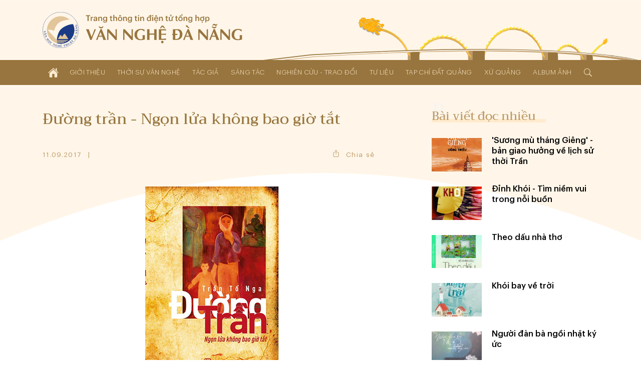

--- FILE ---
content_type: text/html; charset=UTF-8
request_url: http://vannghedanang.org.vn/duong-tran-ngon-lua-khong-bao-gio-tat-1385.html
body_size: 22979
content:
<!DOCTYPE html>
<html lang="vi" xmlns="http://www.w3.org/1999/xhtml">
<head>
    
	<meta charset="UTF-8">
	
	<meta name="viewport" content="width=device-width, initial-scale=1, maximum-scale=1, user-scalable=0">
	<meta name="HandheldFriendly" content="true">
	<meta name="format-detection" content="telephone=no">
	<meta name="apple-mobile-web-app-capable" content="yes">
	<meta name="apple-mobile-web-app-status-bar-style" content="black">
	<meta name="robots" content="index,follow">
	<meta name="googlebot" content="index,follow,snippet">
	<meta name="author" content="Trang thông tin điện tử tổng hợp Văn Nghệ Đà Nẵng">
	<meta name="keywords" content="văn học, văn nghệ đà nẵng, nghệ thuật đà nẵng, nghệ sĩ đà nẵng">
	<meta name="description" content="Liên hiệp các Hội Văn học - Nghệ thuật thành phố Đà Nẵng">
	
	<meta property="og:rich_attachment" content="true">
	<meta property="og:type" content="website">
	<meta property="og:site_name" content="vannghedanang.org.vn">
	<meta property="og:url" content="http://vannghedanang.org.vn/duong-tran-ngon-lua-khong-bao-gio-tat-1385.html">
	<meta property="og:title" content="Đường trần - Ngọn lửa không bao giờ tắt">
	<meta property="og:description" content="Liên hiệp các Hội Văn học - Nghệ thuật thành phố Đà Nẵng">
	<meta property="og:image" content="http://vannghedanang.org.vn/app/upload/post/2017-09-11/20170911093323_duong_tran_tran_to_nga.jpg">
	<meta property="og:image:alt" content="Đường trần - Ngọn lửa không bao giờ tắt">
	<meta property="og:image:type" content="image/jpeg">
	<meta property="og:image:width" content="267">
	<meta property="og:image:height" content="390">
	
	<link rel="canonical" href="http://vannghedanang.org.vn/duong-tran-ngon-lua-khong-bao-gio-tat-1385.html">
	<link rel="alternate" hreflang="vi-vn" href="http://vannghedanang.org.vn/duong-tran-ngon-lua-khong-bao-gio-tat-1385.html">
	<link rel="stylesheet" href="/core/common/css/A.vr.css.pagespeed.cf.594JAFnLg6.css">
	<link rel="stylesheet" href="/core/common/css/A.icons.css.pagespeed.cf.ZeEUZnzSzp.css">
	<link rel="stylesheet" href="/core/common/css/A.icons-outline.css.pagespeed.cf.uIh1EEM6C4.css">
	<link rel="stylesheet" href="/app/theme/default/css/A.style.css.pagespeed.cf.PdYBdGlt4w.css">
	<link rel="stylesheet" href="/app/theme/default/css/A.style_240.css.pagespeed.cf.nYLcRLfjZ9.css" media="(min-width:240px)">
	<style media="(min-width:480px)">.ui-props,.ui-props .items{align-items:center}.ui-props>*{width:auto}#post .content{grid-gap:5rem 3rem;grid-template-columns:1fr 1fr}#magazine .content{grid-gap:5rem 3rem;grid-template-columns:1fr 1fr}</style>
	<style media="(min-width:640px)">.ui-props .share{width:auto;text-align:center;padding:1em}#home .magazine{grid-gap:4rem 3rem;grid-template-columns:55% calc(45% - 3rem)}#home .magazine .ads{margin-top:4rem}#home .magazine .links{grid-column-start:1;grid-column-end:3}#home .sec-author{grid-template-columns:1fr 1fr}#home .sec-exchange .list{grid-gap:4rem 3rem;grid-template-columns:1fr 1fr}#post .content{grid-gap:5rem;grid-template-columns:1fr 1fr}#post-hoi-chuyen-nganh .content{grid-template-columns:1fr 1fr}#post-album .content{grid-template-columns:1fr 1fr}#single-album .gallery{column-count:2}</style>
	<style media="(min-width:768px)">.wrapper-text{width: calc(100% / 1.68);margin:0 auto}.layout-2 .sidebar{grid-template-columns:1fr 1fr}.layout-2 .sidebar .block:nth-of-type(n+2) {border-top:none;padding-top:0}.ui-head > :nth-child(1) {width:calc(100% - 15rem)}.ui-head > :nth-child(2) {width:12rem;margin-top:0}.ui-head .created{text-align:left}#header .cover{height:90%;width:60%;display:block}</style>
	<link rel="stylesheet" href="/app/theme/default/css/A.style_1024.css.pagespeed.cf.yEBZkL9Bs8.css" media="(min-width:1024px)">
	<style media="(min-width:1170px)">#home .sec-top{padding:4rem 0}#single-album .gallery{column-count:3}</style>
	
	<script>window.addEventListener('load',function(){window.Config=new(function(){this.base_rel=VR.Cookie.get('site-path');this.base_url=location.protocol+'//'+location.hostname+this.base_rel;this.core_rel=this.base_rel+'/core';this.cms_rel=this.base_rel+'/cms';this.cms_theme_rel=this.cms_rel+'/theme/'+VR.Cookie.get('cms-theme');this.app_rel=this.base_rel+'/app';this.app_theme_rel=this.app_rel+'/theme/'+VR.Cookie.get('site-theme');this.app_upload_rel=this.app_rel+'/upload';});});</script>
	<script>(function(global,factory){typeof exports==='object'&&typeof module!=='undefined'?module.exports=factory():typeof define==='function'&&define.amd?define(factory):(global.VR=factory());}(this,(function(){"use strict";var
version='1.1.0.1',license='VARA Inc',win=window,doc=win.document,body=doc.body||doc.documentElement,fail=[null,undefined],proto=Array.prototype,index=proto.indexOf,slice=proto.slice,concat=proto.concat,splice=proto.splice,$=function(selector,context){return new $.fn.init(selector,context);};$.fn=$.prototype={version:version,copyright:license};$.extend=$.fn.extend=function(){var args=arguments,obj=args[0]||{},len=args.length,i=1;if(len===i){obj=this;i--;}for(;i<len;i++){for(var prop in args[i]){obj[prop]=args[i][prop];if(typeof args[i][prop]==='function'){var pObj=obj[prop].prototype,pArgs=args[i][prop].prototype;if(pArgs!==undefined){for(var key in pArgs){pObj[key]=pArgs[key];}}}}}return obj;};$.extend({map:function(obj,callback){var len=obj.length,arr=[];var push=function(array){array.forEach(function(v){arr.push(v)})};for(var i=0;i<len;i++){if(isArray(obj[i]))push(this.map(obj[i],callback));else{var call=callback(obj[i],i);if(isArray(call))push(call);else if(fail.indexOf(call)<0)arr.push(call);}}return arr.length>0?arr:obj;},each:function(obj,callback){if(isArray(obj)){obj.forEach(function(item,i){callback(item,i)})}else{for(var key in obj){callback(key,obj[key])}}return obj;},merge:function(){var arg=arguments,len=arg.length;for(var i=1;i<len;i++){for(var k in arg[i]){arg[0][k]=arg[i][k];}}return arg[0];}});$.extend({is:function(value){return isElementObject(value)&&typeof value.selector!=='undefined';}});$.extend({toSlug:function(text,skipDirectorySeparator){[["\u0065\u0309","\u1EBB"],["\u0065\u0301","\u00E9"],["\u0065\u0300","\u00E8"],["\u0065\u0323","\u1EB9"],["\u0065\u0303","\u1EBD"],["\u00EA\u0309","\u1EC3"],["\u00EA\u0301","\u1EBF"],["\u00EA\u0300","\u1EC1"],["\u00EA\u0323","\u1EC7"],["\u00EA\u0303","\u1EC5"],["\u0079\u0309","\u1EF7"],["\u0079\u0301","\u00FD"],["\u0079\u0300","\u1EF3"],["\u0079\u0323","\u1EF5"],["\u0079\u0303","\u1EF9"],["\u0075\u0309","\u1EE7"],["\u0075\u0301","\u00FA"],["\u0075\u0300","\u00F9"],["\u0075\u0323","\u1EE5"],["\u0075\u0303","\u0169"],["\u01B0\u0309","\u1EED"],["\u01B0\u0301","\u1EE9"],["\u01B0\u0300","\u1EEB"],["\u01B0\u0323","\u1EF1"],["\u01B0\u0303","\u1EEF"],["\u0069\u0309","\u1EC9"],["\u0069\u0301","\u00ED"],["\u0069\u0300","\u00EC"],["\u0069\u0323","\u1ECB"],["\u0069\u0303","\u0129"],["\u006F\u0309","\u1ECF"],["\u006F\u0301","\u00F3"],["\u006F\u0300","\u00F2"],["\u006F\u0323","\u1ECD"],["\u006F\u0303","\u00F5"],["\u01A1\u0309","\u1EDF"],["\u01A1\u0301","\u1EDB"],["\u01A1\u0300","\u1EDD"],["\u01A1\u0323","\u1EE3"],["\u01A1\u0303","\u1EE1"],["\u00F4\u0309","\u1ED5"],["\u00F4\u0301","\u1ED1"],["\u00F4\u0300","\u1ED3"],["\u00F4\u0323","\u1ED9"],["\u00F4\u0303","\u1ED7"],["\u0061\u0309","\u1EA3"],["\u0061\u0301","\u00E1"],["\u0061\u0300","\u00E0"],["\u0061\u0323","\u1EA1"],["\u0061\u0303","\u00E3"],["\u0103\u0309","\u1EB3"],["\u0103\u0301","\u1EAF"],["\u0103\u0300","\u1EB1"],["\u0103\u0323","\u1EB7"],["\u0103\u0303","\u1EB5"],["\u00E2\u0309","\u1EA9"],["\u00E2\u0301","\u1EA5"],["\u00E2\u0300","\u1EA7"],["\u00E2\u0323","\u1EAD"],["\u00E2\u0303","\u1EAB"],["\u0045\u0309","\u1EBA"],["\u0045\u0301","\u00C9"],["\u0045\u0300","\u00C8"],["\u0045\u0323","\u1EB8"],["\u0045\u0303","\u1EBC"],["\u00CA\u0309","\u1EC2"],["\u00CA\u0301","\u1EBE"],["\u00CA\u0300","\u1EC0"],["\u00CA\u0323","\u1EC6"],["\u00CA\u0303","\u1EC4"],["\u0059\u0309","\u1EF6"],["\u0059\u0301","\u00DD"],["\u0059\u0300","\u1EF2"],["\u0059\u0323","\u1EF4"],["\u0059\u0303","\u1EF8"],["\u0055\u0309","\u1EE6"],["\u0055\u0301","\u00DA"],["\u0055\u0300","\u00D9"],["\u0055\u0323","\u1EE4"],["\u0055\u0303","\u0168"],["\u01AF\u0309","\u1EEC"],["\u01AF\u0301","\u1EE8"],["\u01AF\u0300","\u1EEA"],["\u01AF\u0323","\u1EF0"],["\u01AF\u0303","\u1EEE"],["\u0049\u0309","\u1EC8"],["\u0049\u0301","\u00CD"],["\u0049\u0300","\u00CC"],["\u0049\u0323","\u1ECA"],["\u0049\u0303","\u0128"],["\u004F\u0309","\u1ECE"],["\u004F\u0301","\u00D3"],["\u004F\u0300","\u00D2"],["\u004F\u0323","\u1ECC"],["\u004F\u0303","\u00D5"],["\u01A0\u0309","\u1EDE"],["\u01A0\u0301","\u1EDA"],["\u01A0\u0300","\u1EDC"],["\u01A0\u0323","\u1EE2"],["\u01A0\u0303","\u1EE0"],["\u00D4\u0309","\u1ED4"],["\u00D4\u0301","\u1ED0"],["\u00D4\u0300","\u1ED2"],["\u00D4\u0323","\u1ED8"],["\u00D4\u0303","\u1ED6"],["\u0041\u0309","\u1EA2"],["\u0041\u0301","\u00C1"],["\u0041\u0300","\u00C0"],["\u0041\u0323","\u1EA0"],["\u0041\u0303","\u00C3"],["\u0102\u0309","\u1EB2"],["\u0102\u0301","\u1EAE"],["\u0102\u0300","\u1EB0"],["\u0102\u0323","\u1EB6"],["\u0102\u0303","\u1EB4"],["\u00C2\u0309","\u1EA8"],["\u00C2\u0301","\u1EA4"],["\u00C2\u0300","\u1EA6"],["\u00C2\u0323","\u1EAC"],["\u00C2\u0303","\u1EAA"]].forEach(function(item){text=text.replace(item[0],item[1])});text=text.toLowerCase().replace(/à|á|ạ|ả|ã|â|ầ|ấ|ậ|ẩ|ẫ|ă|ằ|ắ|ặ|ẳ|ẵ/gi,"a").replace(/ò|ó|ọ|ỏ|õ|ô|ồ|ố|ộ|ổ|ỗ|ơ|ờ|ớ|ợ|ở|ỡ/gi,"o").replace(/è|é|ẹ|ẻ|ẽ|ê|ề|ế|ệ|ể|ễ/gi,"e").replace(/ù|ú|ụ|ủ|ũ|ư|ừ|ứ|ự|ử|ữ/gi,"u").replace(/ì|í|ị|ỉ|ĩ/gi,"i").replace(/ỳ|ý|ỵ|ỷ|ỹ/gi,"y").replace(/đ/gi,"d").replace(/[^a-z0-9\/]/g,"-").replace(/^\-+|\-+$/g,"");if(skipDirectorySeparator!==true)text=text.replace(/\//g,"-");return text.replace(/-+/g,"-");},toTime:function(value,returnType){var s,j,date,time,rep;value=decodeURIComponent(value).trim();if(value.indexOf('/')>0){s='/';j='-';}else{s='-';j='/';}date=value.split(' ');time=date.length>1?date[1]:'';date=date[0].split(s);date.reverse();switch(returnType.trim()){case'date':rep=date.join(j);break;case'time':rep=time;break;default:rep=date.join(j)+(time?' '+time:'');}return rep;},toNumber:function(value,json){var string=value.toString(),minus=string.substr(0,1),decimal=',',currency='',pattern=/(\d+)(\d{3})/,int,float,separator;if(json!==undefined){if(json.decimal==='.')decimal=json.decimal;if(json.currency!==undefined)currency=' '+json.currency;}separator=decimal===','?'.':',';string=string.replace(/[+-]/g,'').split('.');int=string[0].toString();while(pattern.test(int)){int=int.replace(pattern,'$1'+separator+'$2');}float='';if(string.length>1){float=decimal+string[1];if(json!==undefined&&!isNaN(json.decimalPoint)){if(float.substr(1).length>json.decimalPoint){float=float.substr(1);float=Number('0.'+float);float=float.toFixed(json.decimalPoint);float=float!==0?decimal+float.toString().substr(2):''}}}value=int+float;if(value!==''){value+=currency;if(minus==='-')value=minus+value;}return value;},toStyle:function(styleJson){var rep=[];for(var k in styleJson){rep.push(k+':'+styleJson[k]);}return rep.join(';');}});$.extend({copy:function(element){var tmp=$.create('textarea').css({width:0,height:0,overflow:'hidden'}).add(body);tmp.val($(element).val())[0].select();doc.execCommand('copy');tmp.remove();},create:function(tagName){return this(doc.createElement(tagName))},event:function(){var args=arguments,obj=args[0];if(isPlainObject(obj)){$(obj.element).on(obj.event,function(){load(obj.attribute);})}else isString(obj)?load(obj):load();function load(attr){args=slice.call(args,(typeof attr==='undefined'?0:1));args.forEach(function(array){obj=typeof attr==='undefined'?$(array[0]):$('['+attr+'*='+array[0]+']');for(var key in array[1]){obj.on(key.toString(),array[1][key])}});}},});$.extend({Form:function(selector){var elements=selector===undefined?$('body [name]'):$('[name]',isString(selector)?$(selector):selector),data=[];elements.map(function(element){var elm=$(element),tag=element.tagName.toLowerCase(),name=elm.attr('name'),value,type;if(tag==='select')value=elm.child().length>0?elm.val():'';else{value=elm.val();if(tag==='input'){type=elm.attr('type');if(type==='radio'||type==='checkbox'){if(!element.checked)value=null;}}}if(value!==null){data.push({name:name,value:encodeURIComponent(value)});}});return{data:data,add:function(name,value){data.push({name:name,value:encodeURIComponent(value)})},set:function(name,value){var exist=data.some(function(item,i){if(item.name===name){data.splice(i,1,{name:name,value:encodeURIComponent(value)});return true;}});if(!exist)this.add(name,value);},has:function(name){return data.some(function(item){return item.name===name;})},get:function(name){var value='';data.some(function(item){if(item.name===name||item.name.substr(0,item.name.indexOf('['))===name){value=decodeURIComponent(item.value).trim();return true;}});return value;},getAll:function(name){var values=[];data.map(function(item){if(item.name===name||item.name.substr(0,item.name.indexOf('['))===name){values.push(decodeURIComponent(item.value));}});return values;},remove:function(name){data.some(function(item,i){if(item.name===name){data.splice(i,1);return true;}});},names:function(){return data.map(function(item){return item.name});},values:function(){return data.map(function(item){return decodeURIComponent(item.value)});},params:function(notEmpty){var query=[];data.map(function(item){var param=item.name+'='+item.value;if(notEmpty===true){if(item.value!=='')query.push(param);}else query.push(param);});return query.join('&');},isEmpty:function(){return!this.values().some(function(value){return value!=='';})}}},Popup:function(obj){var
wait=null,time=(new Date()).getTime(),id=obj.id!==undefined?obj.id:'',timeout=obj.timeout!==undefined?obj.timeout:0,duration=obj.duration!==undefined?obj.duration:0.35,eventExit=obj.eventExit!==undefined?obj.eventExit:true,proto={id:'VRLightBox-'+time,init:function(){var self=this,backId='#'+this.id,backCss=[],foreClass='.VRLightBoxFore-'+time,foreCss=[],css,tag,value;var cssPush=function(target,obj){for(var key in obj){value=obj[key];if(isArray(value)){value.forEach(function(item){target.push(key+':'+item);})}else target.push(key+':'+value)}};var backCssObj={"width":"100%","height":"100%","background":"rgba(0,0,0,.4)","display":["flex","-webkit-flex"],"align-items":"center","-webkit-align-items":"center","justify-content":"center","-webkit-justify-content":"center","position":"fixed","top":0,"left":0,"opacity":0,"transition":(duration/1.5)+"s","z-index":999};if(obj.backCss!==undefined){backCssObj=$.merge(backCssObj,obj.backCss);}cssPush(backCss,backCssObj);var foreCssObj={"width":'auto',"height":'auto',"max-width":'100%',"max-height":'100vh',"overflow":'auto',"display":"inline-block","background":'#fff',"border-radius":'3px',"box-shadow":'0 5px 20px rgba(0,0,0,0.1)',"position":'relative',"opacity":0,"transition":duration+"s ease-out","transform":"scale3d(0.1,0.1,0.1)","-webkit-transform":"scale3d(0.1,0.1,0.1)"};if('foreCss'in obj){foreCssObj=$.merge(foreCssObj,obj.foreCss);}cssPush(foreCss,foreCssObj);css=backId+' {'+backCss.join(';')+'}'+backId+'[show] {'+'opacity: 1'+'}'+backId+' > '+foreClass+'{'+foreCss.join(';')+'}'+backId+' > '+foreClass+'[show] {'+'opacity: 1;'+'transform: scale3d(1,1,1);'+'-webkit-transform: scale3d(1,1,1);'+'}';tag=$.create('div').attr('id',this.id).add();$.create('style').html(css).add(tag);var div=$.create('div').class(foreClass.substr(1)).add(tag);if(id)div.attr('id',id);if(isObject(obj.content))obj.content.add(div);else div.html(obj.content);if(eventExit){tag.click(function(e){if(this.isEqualNode(e.target)){self.exit()}});}if(isFunction(obj.onCallback))obj.onCallback();var show=function(){document.activeElement.blur();tag.attr('show',1);$(foreClass,tag).attr('show',1);$(foreClass,tag).css({"transform":"none","-webkit-transform":"none"});if(timeout>0){wait=setTimeout(function(){self.exit();},timeout*1000);}if(isFunction(obj.inCallback)){obj.inCallback();}};if(duration===0)show();else setTimeout(function(){show()},10);},exit:function(callback){var box=$('#'+this.id);if(box.has()){box.remove();if(wait)clearTimeout(wait);if(isFunction(callback))callback();else{if(isFunction(obj.outCallback))obj.outCallback();}}}};proto.init();return proto;},Query:{data:(function(){var query=location.search.trim();if(query==='')return[];else{var data=[];query=query.substr(1).split('&');query.forEach(function(param){param=param.split('=');data.push({"name":param[0],"value":param[1]})});return data;}}()),get:function(name,all){var values=[],value=null;this.data.some(function(item){if(item.name===name){value=item.value;if(all===true)values.push(value);else return true;}});if(all===true)return values.length>0?values:null;else return value;},has:function(name){return this.get(name)!==null;},add:function(name,value){this.data.push({"name":name,"value":value})},set:function(name,value){if(!this.has(name)){this.data.push({"name":name,"value":value});}else{this.data.some(function(item){if(item.name===name){if(value!==null){item.value=value;return true;}}})}},remove:function(name,value){var self=this;this.data.some(function(item,i){if(item.name===name){if(value!==undefined){if(item.value===value){self.data.splice(i,1);return true;}}else self.data.splice(i,1);}});},removeIncludes:function(name,value){var items=[];this.data.forEach(function(item){if(!item.name.includes(name)){if(value!==undefined){if(item.value!==value){items.push(item);}}else items.push(item);}});this.data=items;},params:function(){var param=[];this.data.forEach(function(item){param.push(item.name+'='+item.value);});return param.join('&');},assign:function(){location.assign(this.data.length>0?'?'+this.params():location.pathname);}},Parse:{number:function(string,decimal_separator,decimal_length){var decimal=decimal_separator=='.'?'.':',',separator=decimal==','?'.':',',match=string.toString().match(new RegExp('^[+-]?(\\d{1,3}(\\'+separator+'\\d{3,})+|\\d+)(\\'+decimal+'\\d+)?','g'));if(match&&match!='+'&&match!='-'){match=Number(match.toString().replace(new RegExp('\\'+separator,'g'),'').replace(decimal,'.'));if(!isNaN(decimal_separator))match=match.toFixed(decimal_separator);if(!isNaN(decimal_length))match=match.toFixed(decimal_length);}else match=null;return match;},integer:function(string){var v=string.toString().match(/[+-]?\d+/g);return v&&v!=='+'&&v!=='-'?Number(v.join('')):null;},letter:function(string){var v=string.match(/[a-zA-Z]/g);return v?v.join(''):null;},specialChars:function(string){var v=string.match(/[^a-zA-Z0-9]/g);return v?v.join(''):null;},style:function(string){var obj={},items=string.split(';');items.map(function(item){if(item.trim()!==''){item=item.split(':');obj[item[0].trim()]=item[1].trim();}});return obj;}},Entry:{date:function(e,dateFormat){var elm=e.target,key=e.keyCode,value=elm.value,valueDigit=(value.match(/\d/g)||[]).slice(0,10).join(''),format=(dateFormat||'dd/mm/yyyy').toLowerCase(),formatItems=format.split(/[^ymd]/g),formatSeparator=format.match(/[^ymd]/g).slice(0,1).toString();if(![8,46].includes(key)){var dateItems=[];formatItems.map(function(item){dateItems.push(valueDigit.substr(dateItems.join('').length,item.length))});elm.value=dateItems.join(formatSeparator);}},time:function(e){var elm=e.target,key=e.keyCode,value=elm.value,items=(value.match(/\d/g)||[]).slice(0,6),length=items.length,digit=items.join(''),timeString='';if(![8,46].includes(key)){items.map(function(item,i){timeString+=item;if(i<length-1&&i%2===1)timeString+=':';var pair=parseInt(digit.slice(i-1,i+1));if(i===1&&pair>23)timeString='';else if((i===3||i===5)&&pair>59)timeString=timeString.substr(0,i);});}elm.value=timeString;},slug:function(e){var elm=e.target,value=elm.value;elm.value=$.toSlug(value);},letter:function(e){var elm=e.target,value=elm.value;value=value.match(/[^a-zA-Z]/g);value=value?value.join(''):'';elm.value=value;},number:function(e,options){var element=e.target,decimal=options!=undefined&&options.decimal=='.'?'.':',',match=element.value.match(new RegExp('[\\+\\-0-9\\'+decimal+']','g')),position=element.selectionStart,key=e.keyCode,value,str;if(key==8||key==46){value=match?match.join('').replace(decimal,'.'):'';if(value!=''&&position>=element.value.length){if(options!=undefined&&options.currency!=undefined)value=value.substr(0,value.length-1);if(value.substr(value.length-1)=='.')value=value.substr(0,value.length-1);}}else{value=match?match.join(''):'';str=value.match(new RegExp('[\\'+decimal+']','g'));if(str){if(str.length==1){if(value.substr(value.length-1)!=decimal){var thousand=decimal==','?'.':',';value=value.match(new RegExp('^[+-]?(\\d{1,3}(\\'+thousand+'\\d{3,})+|\\d*)(\\'+decimal+'\\d+)?','g'));if(value&&value!='-'&&value!='+')value=value.toString().replace(new RegExp('\\'+thousand,'g'),'').replace(decimal,'.');}}else value=$.Parse.number(value,decimal);}}if(options!==undefined&&(options.vMin!==undefined||options.vMax!==undefined||options.vDefault!==undefined)){str=match?match.join(''):'';if(str.substr(str.length-1)!==decimal){str=Number(str.replace(decimal,'.'));if(options.vMin!==undefined&&str<options.vMin)value=options.vMin;if(options.vMax!==undefined&&str>options.vMax)value=options.vMax;if(options.vDefault!==undefined)value=options.vDefault;}}value=value.toString();if(value.match(/^0[1-9]/))value=0;else if(value.match(/^00/))value=0;element.value=value!='-'&&value!='+'?$.toNumber(value,options):value;},integer:function(e,options){var elm=e.target,value=elm.value,match;match=value.match(/[\+\-\d]/g);match=match?$.Parse.integer(match.join('')):'';match=match=='00'?0:match;if(options!=undefined){value=match;if(options.vMin!=undefined&&match<options.vMin)value=options.vMin;if(options.vMax!=undefined&&match>options.vMax)value=options.vMax;if(options.vDefault!=undefined)value=options.vDefault;elm.value=value;}else elm.value=!isNaN(value)?match:'';}},Cookie:{get:function(name){name=name+"=";var cookies=decodeURIComponent(document.cookie).split(';'),length=cookies.length,char,i;for(i=0;i<length;i++){char=cookies[i];while(char.charAt(0)==' '){char=char.substring(1);}if(char.indexOf(name)==0){return char.substring(name.length,char.length);}}return'';},set:function(name,value,expireDays){var expires='';if(!isNaN(expireDays)&&expireDays!==0){var date=new Date();date.setTime(date.getTime()+(expireDays*24*60*60*1000));expires=';expires='+date.toUTCString();}document.cookie=name+'='+value+expires+';path=/';},has:function(name){return this.get(name)!=='';},remove:function(){var args=slice.call(arguments);args.forEach(function(cookie){this.set(cookie,'',-1);}.bind(this));}},String:{addslashes:function(string){return string.replace(/(["'])/g,'\\$1')}},Base64:{key:"ABCDEFGHIJKLMNOPQRSTUVWXYZabcdefghijklmnopqrstuvwxyz0123456789+/=",encode:function(input){var output="";var chr1,chr2,chr3,enc1,enc2,enc3,enc4;var i=0;input=Base64._utf8_encode(input);while(i<input.length){chr1=input.charCodeAt(i++);chr2=input.charCodeAt(i++);chr3=input.charCodeAt(i++);enc1=chr1>>2;enc2=((chr1&3)<<4)|(chr2>>4);enc3=((chr2&15)<<2)|(chr3>>6);enc4=chr3&63;if(isNaN(chr2)){enc3=enc4=64;}else if(isNaN(chr3)){enc4=64;}output=output+this.key.charAt(enc1)+this.key.charAt(enc2)+this.key.charAt(enc3)+this.key.charAt(enc4);}return output;},decode:function(input){var output="",i=0,chr1,chr2,chr3,enc1,enc2,enc3,enc4;input=input.replace(/[^A-Za-z0-9\+\/\=]/g,"");while(i<input.length){enc1=this.key.indexOf(input.charAt(i++));enc2=this.key.indexOf(input.charAt(i++));enc3=this.key.indexOf(input.charAt(i++));enc4=this.key.indexOf(input.charAt(i++));chr1=(enc1<<2)|(enc2>>4);chr2=((enc2&15)<<4)|(enc3>>2);chr3=((enc3&3)<<6)|enc4;output=output+String.fromCharCode(chr1);if(enc3!=64){output=output+String.fromCharCode(chr2);}if(enc4!=64){output=output+String.fromCharCode(chr3);}}output=Base64._utf8_decode(output);return output;},_utf8_encode:function(string){string=string.replace(/\r\n/g,"\n");var utftext="";for(var n=0;n<string.length;n++){var c=string.charCodeAt(n);if(c<128){utftext+=String.fromCharCode(c);}else if((c>127)&&(c<2048)){utftext+=String.fromCharCode((c>>6)|192);utftext+=String.fromCharCode((c&63)|128);}else{utftext+=String.fromCharCode((c>>12)|224);utftext+=String.fromCharCode(((c>>6)&63)|128);utftext+=String.fromCharCode((c&63)|128);}}return utftext;},_utf8_decode:function(utftext){var string="",i=0,c,c1,c2;c=c1=c2=0;while(i<utftext.length){c=utftext.charCodeAt(i);if(c<128){string+=String.fromCharCode(c);i++;}else if((c>191)&&(c<224)){c1=utftext.charCodeAt(i+1);string+=String.fromCharCode(((c&31)<<6)|(c1&63));i+=2;}else{c1=utftext.charCodeAt(i+1);c2=utftext.charCodeAt(i+2);string+=String.fromCharCode(((c&15)<<12)|((c1&63)<<6)|(c2&63));i+=3;}}return string;}}});var init=$.fn.init=function(selector,context){var tag=this,i=0;if(typeof context==='undefined')context=document;if(isString(selector)){var push=function(element){var items=slice.call(element.querySelectorAll(selector.trim()));items.forEach(function(item){tag[i]=item;i++;});};if(isElementObject(context)){var len=context.length,j=0;for(;j<len;j++)push(context[j]);}else push(context)}else if(isArray(selector)){selector.forEach(function(item){tag[i]=item;i++;})}else if(isObject(selector)){tag[0]=selector;i=1;}if($.is(selector))return selector;else{tag.length=i;tag.context=context;tag.selector=selector;return tag;}};init.prototype=$.fn;$.each({tag:function(e){return e.tagName;},no:function(e){return index.call(e.parentNode.children,e);},inWidth:function(e){return e.clientWidth;},outWidth:function(e){var css=window.getComputedStyle(e);return e.offsetWidth+parseInt(css.getPropertyValue('margin-left'))+parseInt(css.getPropertyValue('margin-right'));},inHeight:function(e){return e.clientHeight;},outHeight:function(e){var css=window.getComputedStyle(e);return e.offsetHeight+parseInt(css.getPropertyValue('margin-top'))+parseInt(css.getPropertyValue('margin-bottom'));}},function(name,fn){$.fn[name]=function(){var data=this.map(function(element){return fn(element);});return data.length===1?data[0]:data;}});$.each({width:function(e,value){if(value===undefined)return e.offsetWidth;else $(e).css('width',value)},height:function(e,value){if(value===undefined)return e.offsetHeight;else $(e).css('height',value)},left:function(e,value){if(value===undefined)return e.offsetLeft;else $(e).css('left',value)},top:function(e,value){if(value===undefined)return e.offsetTop;else $(e).css('top',value)},rollTop:function(e,value){if(value===undefined)return e.scrollTop;else e.scrollTop=$.Parse.integer(value);},rollLeft:function(e,value){if(value===undefined)return e.scrollLeft;else e.scrollLeft=value;},rollWidth:function(e,value){if(value===undefined)return e.scrollWidth;else e.scrollWidth=value;},checked:function(e,value){if(value===undefined)return e.checked;else e.checked=value}},function(name,fn){$.fn[name]=function(value){var data=this.map(function(element){value=value!==undefined&&isNumber(value)?value+'px':value;return fn(element,value)});return data.length===1?data[0]:data;}});$.each({html:function(element,value){if(value===undefined)return element.innerHTML;else element.innerHTML=value;},outHtml:function(element,value){if(value===undefined)return element.outerHTML;else element.outerHTML=value;},val:function(element,value){var tag=element.tagName.toLowerCase(),tags=['input','textarea','select'];if(tags.includes(tag)){if(value===undefined){var val='';switch(tag){case'input':case'textarea':val=element.value;break;case'select':var selected=element.options[element.selectedIndex];if(typeof selected!=='undefined')val=selected.value;break;default:val=element.textContent;}return val;}else{switch(tag){case'input':case'textarea':element.value=value;break;case'select':var len=element.options.length;for(var i=0;i<len;i++){if(element.options[i].value===value){element.selectedIndex=i;break;}}break;default:element.textContent=value;}}}else{if(value===undefined)return element.innerText;else element.innerText=value;}},},function(name,fn){$.fn[name]=function(value){var data=this.map(function(element){return fn(element,value)});return isArray(data)&&data.length===1?data[0]:data;}});$.each({add:function(element,context){if(isElementObject(context)){context.map(function(item){item.appendChild(element);})}else{var con=isObject(context)?context:document.body;con.appendChild(element)}},remove:function(element,context){if(context===undefined)element.parentNode.removeChild(element);else{if(isElementObject(context)){context.map(function(elm){elm.removeChild(element);})}else{var con=isObject(context)?context:document.body;con.removeChild(element)}}}},function(name,fn){$.fn[name]=function(context){return this.map(function(element){return fn(element,context)});}});$.each({before:function(element,target,isNode){var context=isNode===true?target.parentNode:target.parentElement;if(isObject(context))context.insertBefore(element,target);else context.appendChild(element);},after:function(element,target,isNode){var context=target.parentNode;target=isNode===true?target.nextSibling:target.nextElementSibling;if(isObject(target))context.insertBefore(element,target);else context.appendChild(element);}},function(name,fn){$.fn[name]=function(target,isNode){return this.map(function(element){if(isElementObject(target)){target.map(function(item){fn(element,item,isNode)})}else fn(element,target,isNode)})}});$.each({next:function(element,isNode){return isNode===true?element.nextSibling:element.nextElementSibling;},prev:function(element,isNode){return isNode===true?element.previousSibling:element.previousElementSibling;}},function(name,fn){$.fn[name]=function(isNode){var data=this.map(function(elm){return fn(elm,isNode)});return isArray(data)?$(data):null;}});$.fn.extend({map:function(callback){var script=callback.toString().replace(/[\s\t\r\n]/g,''),args=script.slice(script.indexOf('(')+1,script.indexOf(')')).split(',').length;return $.map(this,function(element,index){return callback.apply(this,args===2?[element,index]:[element])}.bind(this));},has:function(){return this.length>0;},arr:function(){var data=[],length=this.length;for(var i=0;i<length;i++)data.push(this[i])
return data;},clone:function(deep){return $(this.map(function(elm){return elm.cloneNode(deep)}))},contain:function(element){return this.arr().includes(element);},parent:function(level,isElement){if(typeof level==='undefined'||!isNumber(level)||level<1)level=1;return $(this.map(function(element){var i=0;while(i<level){i++;element=isElement===true?element.parentElement:element.parentNode;}return element;}));},parentUntil:function(selector){var targetElements=$(selector),data=this.map(function(element){while(!targetElements.contain(element)){element=element.parentElement;}return element;});return isArray(data)?$(data):null;},replace:function(element,context){element=isElementObject(element)?element[0]:element;return this.map(function(el){if(context===undefined)el.parentNode.replaceChild(element,el);else context.replaceChild(element,el)})},first:function(){return $(this[0]);},last:function(){return $(this[this.length-1]);},node:function(index){return this.map(function(element){var nodes=slice.call(element.childNodes);return index!==undefined&&!isNaN(index)?nodes[index]:nodes;})},child:function(index){var tags=this.map(function(element){var child=slice.call(element.children);if(!isNaN(index))return child[index];else return child;});return isArray(tags)?$(tags):[];},firstChild:function(){return this.child(0)},lastChild:function(){return this.child(this.child().length-1)},on:function(event,method,useCapture){return this.map(function(element){var capture=false;if(isString(event)){if(typeof useCapture!=='undefined')capture=useCapture;element.addEventListener(event,method,capture);}else{if(isPlainObject(event)){for(var key in event){key=key.toLowerCase();method=event[key];if(isPlainObject(method)){capture=method.capture;method=method.method;}element.addEventListener(key,method,capture)}}}});},off:function(event,method,useCapture){return this.map(function(element){var capture=false;if(isString(event)){if(typeof useCapture!=='undefined')capture=useCapture;element.removeEventListener(event,method,capture);}else{if(isPlainObject(event)){for(var key in event){key=key.toLowerCase();method=event[key];if(isPlainObject(method)){capture=method.capture;method=method.method;}element.removeEventListener(key,method,capture)}}}});},css:function(name,value){var priority=null;if(isPlainObject(name)){return this.map(function(element){for(var key in name){if(isArray(name[key])){value=name[key][0];priority=name[key][1];}else value=name[key];element.style.setProperty(key,value,priority)}})}else if(typeof value!=='undefined'&&isString(name)){if(isArray(value)){priority=value[1];value=value[0];}return this.map(function(element){element.style.setProperty(name,value,priority)})}else{var isArrayName=isArray(name),data=this.map(function(element){var css=window.getComputedStyle(element);if(isArrayName){var val=[];name.forEach(function(item){val.push(css.getPropertyValue(item.trim()))});return val;}else return css.getPropertyValue(name);});return isArray(data)&&data.length===1?data[0]:data;}},removeCss:function(){var args=slice.call(arguments);return this.map(function(element){var css=element.style;args.forEach(function(arg){css.removeProperty(arg)});if(css.length===0){$(element).removeAttr('style');}});},attr:function(name,value){var isObj=isPlainObject(name);if(isObj||(typeof value!=='undefined'&&isString(name))){return this.map(function(element){if(isObj){for(var key in name)element.setAttribute(key,name[key])}else element.setAttribute(name,value);});}else{var data=this.map(function(element){if(typeof name==='undefined'){var json={},items=element.attributes,length=items.length;for(var i=0;i<length;i++){json[items[i].name]=items[i].value;}return json;}else{if(isArray(name)){var val=[];name.forEach(function(item){val.push(element.getAttribute(item.trim()))});return val;}else return element.getAttribute(name);}});if(isArray(data))return data.length===1?data[0]:data;else return null;}},hasAttr:function(name){if(!this.has())return false;else return this.map(function(element){if(element.nodeType===1)return element.hasAttribute(name);}).indexOf(false)<0;},removeAttr:function(){var args=slice.call(arguments);this.map(function(element){if(args.length>0){args.forEach(function(arg){element.removeAttribute(arg.trim())});}else{var items=element.attributes;while(items.length>0)element.removeAttribute(items[0].name)}});return this;},toggleAttr:function(name,value){this.map(function(element){if(isObject(name)){for(var key in name){if(element.hasAttribute(key))element.removeAttribute(key);else element.setAttribute(key,name[key]);}}else{if(element.hasAttribute(name))element.removeAttribute(name);else element.setAttribute(name,value);}});return this;},class:function(value){var data=this.map(function(element){if(typeof value==='undefined')return element.className.trim();else element.setAttribute('class',value);});return isArray(data)&&data.length===1?data[0]:data;},addClass:function(args){args=slice.call(arguments);return this.map(function(element){args.forEach(function(arg){element.classList.add(arg)})});},hasClass:function(value){return this.map(function(element){return element.classList.contains(value);}).indexOf(false)<0;},removeClass:function(args){args=slice.call(arguments);return this.map(function(element){args.forEach(function(arg){element.classList.remove(arg)})});},removeClassIncludes:function(value){return this.map(function(element){var items=slice.call(element.classList);items.forEach(function(item){if(item.includes(value))element.classList.remove(item);})})},toggleClass:function(args){args=slice.call(arguments);return this.map(function(element){args.forEach(function(arg){element.classList.toggle(arg)})});}});$.each(('load resize scroll '+'click dblclick contextmenu '+'blur focus focusin focusout '+'keydown keypress keyup '+'mousedown mouseup mousemove mouseover mouseout mouseenter mouseleave '+'change input select submit '+'touchstart touchend touchcancel').split(' '),function(name){name=name.trim();$.fn[name]=function(method,useCapture){return this.on(name,method,useCapture);}});return $;})));function isType(type,value){return typeof value===type}function isTrue(value){return value===true}function isFalse(value){return value===false}function isString(value){return isType('string',value)}function isNumber(value){return isType('number',value)}function isBoolean(value){return isType('boolean',value)}function isFunction(value){return isType('function',value)}function isObject(value){return isType('object',value)&&value!==null;}function isNull(value){return value===null}function isEmpty(value){return value===null||value.toString().trim()==='';}function isArray(value){return Array.isArray(value)}function isPlainObject(value){if(Object.prototype.toString.call(value)!=='[object Object]'){return false;}else{var proto=Object.getPrototypeOf(value);return proto===null||proto===Object.prototype;}}function isElementObject(value){if(isObject(value)){var prop=value.hasOwnProperty('length'),length=value.length;if(prop&&length>0){var i=0;while(i<length){if(Object.prototype.toString.call(value[i]).indexOf('[object HTML')>0)return false;i++;}return true;}}return false;}function isJson(value){try{JSON.parse(value);}catch(e){return false;}return true;}function isDigit(value){var pattern=/^\d+$/;return pattern.test(value.trim())}function isEmail(value){var pattern=/^\w+([\.-]?\w+)*@\w+([\.-]?\w+)*(\.\w{2,3})+$/;return pattern.test(value.trim());}function isPhone(value){var pattern=/^[0-9\s\(\)\-\+]+$/;return pattern.test(value.trim());}function isUrl(value){var pattern=/^http(s)?:\/\/[\w|\-.]+(\.[a-z]{2,})+(.*)?$/i;return pattern.test(value);}function isDate(value,international){var pattern=international===true?/^(\d{4})-(0[0-9]|1[0-2])-((0|1|2)[0-9]|3[0-1])$/:/^((0|1|2)[0-9]|3[0-1])\/(0[0-9]|1[0-2])\/(\d{4})$/;return pattern.test(value);}function isTime(value){var pattern=/^(0[0-9]|1[0-9]|2[0-3]):(0[0-9]|[1-5][0-9]):(0[0-9]|[1-5][0-9])$/;return pattern.test(value);}FormData.prototype.isEmpty=function(){return!Array.from(this.entries()).some(function(pair){return pair[1]!=='';})};FormData.prototype.params=function(not_empty_state){var query=[],pairs=Array.from(this.entries());pairs.forEach(function(p){var name=p[0],value=p[1],pair=name+'='+value;if(not_empty_state===true){if(value!==''){query.push(pair);}}else query.push(pair);});return query.join('&');};if(!String.prototype.hasOwnProperty('htmlSpecialChars')){String.prototype.htmlSpecialChars=function(){return this.replace(/&/g,'&amp;').replace(/'/g,'&apos;').replace(/"/g,'&quot;').replace(/\\/g,'\\\\').replace(/</g,'&lt;').replace(/>/g,'&gt;').replace(/\u0000/g,'\\0');}}Object.defineProperty(Array.prototype,'chunk',{value:function(chunkSize){var array=this;return[].concat.apply([],array.map(function(elem,i){return i%chunkSize?[]:[array.slice(i,i+chunkSize)];}));}});function loading(){var id='#vr-loading',css=id+' span {'+'width: 16px;'+'height: 16px;'+'background: #fff;'+'border-radius: 50%;'+'float: left;'+'margin: 0 7px;'+'display: inline-block;'+'transform: scale(0);'+'-webkit-transform: scale(0);'+'animation-name: ajax-loading-zoom;'+'animation-duration: 1.2s;'+'animation-iteration-count: infinite;'+'}'+id+' span:nth-child(1) {animation-delay: .2s}'+id+' span:nth-child(2) {animation-delay: .4s}'+id+' span:nth-child(3) {animation-delay: .6s}'+'@keyframes ajax-loading-zoom {'+'0% {'+'transform: scale(0);'+'-webkit-transform: scale(0);'+'}'+'50% {'+'transform: scale(1);'+'-webkit-transform: scale(1);'+'}'+'100% {'+'transform: scale(0);'+'-webkit-transform: scale(0);'+'}'+'}'+'@-webkit-keyframes ajax-loading-zoom {'+'0% {'+'transform: scale(0);'+'-webkit-transform: scale(0);'+'}'+'50% {'+'transform: scale(1);'+'-webkit-transform: scale(1);'+'}'+'100% {'+'transform: scale(0);'+'-webkit-transform: scale(0);'+'}'+'}';if(!VR(id).has()){return VR.Popup({id:id.substr(1),foreCss:{"box-shadow":'none',"background":'transparent'},duration:0,eventExit:false,content:'<style>'+css+'</style>'+'<div><span></span><span></span><span></span></div>'});}}function ajax(obj){var get=function(value,defaultValue){return value===undefined?defaultValue:value},has=function(value){return value!==undefined},http=new XMLHttpRequest(),data=get(obj.data,null),success=get(obj.success,function(){});http.open(get(obj.method,data?'post':'get'),obj.url,get(obj.async,true));if(has(obj.timeout))http.timeout=obj.timeout;if(has(obj.mimeType))http.overrideMimeType(obj.mimeType);if(has(obj.on)){var on=obj.on;for(var event in on){http.addEventListener(event,on[event]);}}if(has(obj.upload)){var upload=obj.upload;for(var event in upload){http.upload.addEventListener(event,upload[event])}}if(has(obj.credentials))http.withCredentials=obj.credentials;var params=[];if(isPlainObject(data)){for(event in data)params.push(event+'='+data[event]);data=params.join('&');}if(isArray(data)){data.forEach(function(item,i){params.push(i+'='+item)});data=params.join('&');}if(isString(data)){var type=has(obj.dataType)&&isString(obj.dataType)?obj.dataType:'application/x-www-form-urlencoded;charset=utf-8';http.setRequestHeader("Content-type",type);}if(has(obj.header)){var header=obj.header;for(var item in header){http.setRequestHeader(item,header[item]);}}if(has(obj.call)){if(isFunction(obj.call))obj.call(http);}http.send(data);http.onreadystatechange=function(){var state=this.readyState,status=this.status;if(has(obj.state)){var ready=obj.state,readyName;switch(state){case 0:readyName='unsent';break;case 1:readyName='opened';break;case 2:readyName='headers_received';break;case 3:readyName='loading';break;default:readyName='done';}if(isFunction(ready[readyName]))ready[readyName](this);}if(state===4){var response=this.responseText;if(has(obj.response)){switch(obj.response.toLowerCase()){case'url':response=this.responseURL;break;case'xml':response=this.responseXML;break;}}if(status===200)success(response,this);else{if(has(obj.error)){var error=obj.error;if(isFunction(error))error(this);else{if(has(error[status]))error[status](this);}}}}if(has(obj.stateCallback))obj.stateCallback(this);};return http;}function mes(text,obj){obj=obj!==undefined?obj:{};var color=obj.color!==undefined?obj.color:'red',align=obj.align!==undefined?obj.align:'center',margin=obj.margin!==undefined?obj.margin:'50px',timeout=obj.timeout!==undefined?obj.timeout:10,duration=obj.duration!==undefined?obj.duration:.15,overflow=obj.overflow!==undefined?obj.overflow:'auto',closeSizeIn=obj.closeSizeIn!==undefined?obj.closeSizeIn:'30%',closeSizeOut=obj.closeSizeOut!==undefined?obj.closeSizeOut:null,closeLineWidth=obj.closeLineWidth!==undefined?obj.closeLineWidth:'1px',closeLineColor=obj.closeLineColor!==undefined?obj.closeLineColor:'#000',closeDisplay=obj.closeDisplay!==undefined?obj.closeDisplay:true,random=(new Date()).getTime(),boxClose='.mes-close-'+random,boxContent='.mes-content-'+random;var margin_array,margin_n_h,margin_n_v,margin_u_h,margin_u_v;if(margin!==0){margin_array=margin.split(' ');if(margin_array.length>1){margin_n_h=margin_array[1];margin_n_v=margin_array[0];}else margin_n_h=margin_n_v=margin;margin_u_h=margin_n_h.match(/[^\d\.]/g).join('');margin_u_v=margin_n_v.match(/[^\d\.]/g).join('');closeSizeOut=closeSizeOut?closeSizeOut:margin_n_h;margin_n_h=VR.Parse.number(margin_n_h);margin_n_v=VR.Parse.number(margin_n_v);}else{margin_n_h=margin_n_v=0;margin_u_h=margin_u_v='';}var closeInSizeInt=VR.Parse.number(closeSizeIn),closeInSizeUnit=closeSizeIn.match(/[^\d\.]/g).join('');var margin_h=(margin_n_h*2)+margin_u_h,max_width='100% - '+margin_h,max_height=VR.Parse.number(window.innerHeight)-(margin_n_v*2),min_width='320px - '+margin_h,css=boxContent+'{'+'max-width: calc('+max_width+');'+'max-width: -webkit-calc('+max_width+');'+'max-height: '+max_height+'px;'+'min-width: calc('+min_width+');'+'min-width: -webkit-calc('+min_width+');'+'overflow: '+overflow+';'+'text-align: '+align+';'+'color:'+color+';'+'}'+boxClose+'{'+'width: '+closeSizeOut+';'+'height: '+closeSizeOut+';'+'position: absolute;'+'top: 0;'+'right: 0;'+'z-index: 1001'+'}'+boxClose+':before,'+boxClose+':after {'+'content: "";'+'width: '+closeSizeIn+';'+'height: '+closeLineWidth+';'+'background: '+closeLineColor+';'+'position: absolute;'+'top: 50%;'+'left: 50%;'+'transition: .3s ease-out'+'}'+boxClose+':before {'+'transform: translate3d(-50%, -50%, 0) rotate(45deg);'+'-webkit-transform: translate3d(-50%, -50%, 0) rotate(45deg);'+'}'+boxClose+':after {'+'transform: translate3d(-50%, -50%, 0) rotate(-45deg);'+'-webkit-transform: translate3d(-50%, -50%, 0) rotate(-45deg);'+'}'+boxClose+':hover:before,'+boxClose+':hover:after {'+'width: '+(closeInSizeInt*1.2)+closeInSizeUnit+''+'}';obj.timeout=timeout;obj.duration=duration;obj.content='<style rel="stylesheet">'+css+'</style>'+(closeDisplay?'<div class="'+boxClose.substr(1)+'"></div>':'')+'<div class="'+boxContent.substr(1)+'" style="margin: '+margin+'">'+text+'</div>';obj.foreCss='foreCss'in obj?VR.merge(obj.foreCss):{overflow:"visible"};var popup=VR.Popup(obj);VR(boxClose,VR('#'+popup.id)).click(function(){popup.exit()});return popup;}function confirm(obj){var box='.confirm-'+(new Date()).getTime(),css=box+' {min-width: 320px}'+box+' > * {'+'text-align: center;'+'}'+box+' > * {'+'display: inline-flex;'+'display: -webkit-inline-flex;'+'justify-content: center;'+'-webkit-justify-content: center;'+'align-items: center;'+'-webkit-align-items: center;'+'}'+box+' > label {'+'width: 100%;'+'padding: 35px 20px;'+'box-sizing: border-box;'+'display: block;'+'}'+box+' > span {'+'width: 50%;'+'height: 40px;'+'background: #e5e5e5;'+'cursor: pointer;'+'}'+box+' > span:hover {'+'background: #ff7733;'+'color: #fff'+'}';obj.eventExit=false;obj.content='<style rel="stylesheet">'+css+'</style>'+'<div class="'+box.substr(1)+'">'+'<label>'+obj.question+' ?</label>'+'<span>Đồng ý</span>'+'<span>Hủy bỏ</span>'+'</div>';var popup=VR.Popup(obj);var bt=VR('#'+popup.id+' '+box+' > span');VR(bt[0]).click(function(){popup.exit();obj.yes();});VR(bt[1]).click(function(){popup.exit();if(obj.no)obj.no();});return popup;}function popup(obj){var icon=obj.icon!==undefined?obj.icon:'',title=obj.title!==undefined?obj.title:'',margin=obj.margin!==undefined?obj.margin:'30px 40px',content=obj.content!==undefined?obj.content:'',boxId=(new Date()).getTime(),boxHead='.popup-head-'+boxId,boxContent='.popup-content-'+boxId,headHeight='60px';var css=boxHead+' {'+'height: '+headHeight+';'+'background: #fff;'+'border-bottom: solid thin #e5e5e5;'+'box-sizing: border-box'+'}'+boxHead+' > * {'+'float: left;'+'height: inherit;'+'display: flex;'+'display: webkit-flex;'+'align-items: center;'+'-webkit-align-items: center;'+'}'+boxHead+' .icon {'+'width: '+headHeight+';'+'background: url("'+icon+'") center no-repeat;'+'background-size: contain;'+'background-origin: content-box;'+'padding: 20px 10px 20px 30px'+'}'+boxHead+' .title {'+'width: calc(100% - 120px);'+'width: -webkit-calc(100% - 120px);'+'overflow: hidden;'+'box-sizing: border-box;'+'font-weight: 500;'+'font-size: 1.2em'+'}'+boxHead+' .close {'+'width: 60px;'+'position: relative;'+'}'+boxHead+' .close:before,'+boxHead+' .close:after {'+'content: "";'+'width: 25%;'+'height: 1px;'+'background: #333;'+'position: absolute;'+'top: 50%;'+'left: 50%;'+'transition: .3s ease-out'+'}'+boxHead+' .close:before {'+'transform: translate3d(-50%, -50%, 0) rotate(45deg);'+'-webkit-transform: translate3d(-50%, -50%, 0) rotate(45deg);'+'}'+boxHead+' .close:after {'+'transform: translate3d(-50%, -50%, 0) rotate(-45deg);'+'-webkit-transform: translate3d(-50%, -50%, 0) rotate(-45deg);'+'}'+boxHead+' .close:hover:before,'+boxHead+' .close:hover:after {width: 30%}'+boxContent+' {'+'max-width: 100%;'+'max-height: calc(95vh - '+headHeight+');'+'max-height: -webkit-calc(95vh - '+headHeight+');'+'overflow-y: auto;'+'overflow-x: hidden;'+'}'+boxContent+' > *:not(style) {'+'margin: '+margin+';'+'display: inline-block'+'}';obj.eventExit=false;obj.content='<style rel="stylesheet">'+css+'</style>\
                   <div class="'+boxHead.substr(1)+'">\
                   <span class="icon"></span>\
                   <span class="title">'+title+'</span>\
                   <span class="close"></span>\
                   </div>\
                   <div class="'+boxContent.substr(1)+'">'+content+'</div>';var popup=VR.Popup(obj);VR('.'+boxHead.substr(1)+' .close',VR('#'+popup.id)).click(function(){popup.exit();});return popup;}function push(message,state){var id='#notification',box=VR(id),duration_in=0.5,duration_out=10,css,tag,m_bg,s_bg;switch(state){case'success':m_bg='212,255,204';s_bg='aacca3';break;case'warning':m_bg='255,234,204';s_bg='ccbba3';break;default:m_bg='255,204,204';s_bg='cca3a3';}css=id+' {'+'max-width: 320px;'+'background: rgba('+m_bg+',1);'+'padding: 15px 30px;'+'box-sizing: border-box;'+'position: fixed;'+'top: 0;'+'left: 50%;'+'transform: translateX(-50%);'+'-webkit-transform: translateX(-50%);'+'border-radius: 0 0 2px 2px;'+'color: #505050;'+'font-weight: 400;'+'line-height: 1.5;'+'box-shadow: 0 2px 2px rgba(0,0,0,0.15);'+'z-index: 1001;'+'transition: '+duration_in+'s;'+'opacity: 0'+'}'+id+':before {'+'content: "";'+'width: 100%;'+'height: 2px;'+'background: #'+s_bg+';'+'position: absolute;'+'left: 0;'+'top: 0;'+'transition: '+duration_out+'s;'+'}'+id+'[state=active] {opacity: 1}'+id+'[state=active]:before {width: 0}';tag=VR.create('div').attr('id',id.substr(1)).html('<style>'+css+'</style><div>'+message+'</div>');if(box.has()){clearTimeout(window.pushTimeout);box.remove();tag.add();}else tag.add();setTimeout(function(){tag.attr('state','active');window.pushTimeout=setTimeout(function(){tag.remove();},duration_out*1000)},10);}</script>
	<script>var scrolled = 0;
self.addEventListener('load', function () {
    // Append event for menu
    VR('.menu-icon').click(menuToggle);
    VR('.menu-arrow').click(menuChildren);

    // Scroll header
    VR(window).scroll(function () {
        let header = VR('#header'),
            attr = 'hide',
            y = window.pageYOffset,
            h = header.top() + header.height();

        // Fixed main menu
        if (y !== scrolled){
            if (y > scrolled && y > 0) {
                header.attr(attr, 1);
            } else {
                if (y > h) header.attr(attr, 0);
                else header.removeAttr(attr)
            }
            scrolled = y;
        }
    });
});

self.addEventListener('load', () => {
    VR('.menu-icon').click(menuToggle);
    VR('.menu-arrow').click(menuChildren);
});

function menuToggle () {
    let icon = VR('.menu-list');
    if (icon.hasAttr('show')) icon.removeAttr('show');
    else icon.attr('show', 1);
}

function menuChildren () {
    event.preventDefault();

    let el = VR(event.target),
        li = VR(el).parentUntil('[data-show]'),
        show = li.attr('data-show'),
        children = VR('.menu-children', li),
        childrenList = VR('ul', children),
        state, classes;

    if (show == 0) {
        state = 1;
        classes = 'menu-arrow vr-icon-arrow-up';
        children.css('height', childrenList.outHeight()+'px');
    } else {
        state = 0;
        classes = 'menu-arrow vr-icon-arrow-down';
        children.removeCss('height');
    }

    el.class(classes);
    li.attr('data-show', state);
}

function searchPopup () {
    mes(VR('.search-temp')[0].content.children[0].outerHTML, {
        timeout: 0,
        closeSizeOut: '7rem',
        closeLineColor: 'var(--color-light)',
        foreCss: {
            width: '100%',
            height: '100%',
            background: 'radial-gradient(rgba(var(--color-dark2-rgb),.96), rgba(var(--color-dark3-rgb),98))'
        }
    })
}

function contact () {
    let form = VR('#contact form'),
        data = VR.Form(form);

    if (! data.get('name')) {
        mes('Chưa nhập tên')
    } else if (! data.get('phone')) {
        mes('Chưa nhập điện thoại')
    } else if (! isPhone(data.get('phone'))) {
        mes('Điện thoại không đúng')
    } else if (! data.get('content')) {
        mes('Chưa nhập nội dung phản hồi')
    } else {
        alert('done')
    }
}

function watchVideo () {
    let el = VR(event.currentTarget),
        id = el.attr('data-id');

    mes(`<div class="video"><iframe id="videoFrame" src="https://www.youtube.com/embed/${id}" frameborder="0" allow="accelerometer; autoplay; encrypted-media; gyroscope; picture-in-picture" width="100%" height="${window.innerHeight}" allowfullscreen></iframe></div>`, {
        id: 'video-player',
        foreCss: {
            width: '100%',
            height: '100%',
            background: '#000',
            padding: 0,
            overflow: 'visible'
        },
        closeSizeOut: '50px',
        timeout: 0,
        margin: 0,
        overflow: 'visible',
        eventExit: false,
        closeLineWidth: '1px',
        closeLineColor: '#fff',
        inCallback: () => {
            VR('body').attr('hide', 1)
        },
        outCallback: () => {
            VR('body').removeAttr('hide')
        }
    })
}

function fbShare()
{
    window.open('https://www.facebook.com/sharer/sharer.php?u='+encodeURIComponent(location.href), '_blank');
}</script>
	
	<link rel="icon" sizes="16x16" href="/app/upload/asset/favicon/16x16.png.pagespeed.ce.lgrYtcsHrH.png">
	<link rel="icon" sizes="24x24" href="/app/upload/asset/favicon/24x24.png.pagespeed.ce.SOuI9aCwoW.png">
	<link rel="icon" sizes="32x32" href="/app/upload/asset/favicon/32x32.png.pagespeed.ce.EgsM5puWxm.png">
	<link rel="icon" sizes="64x64" href="/app/upload/asset/favicon/64x64.png.pagespeed.ce.D5WFVnYM_X.png">
	<link rel="apple-touch-icon" sizes="72x72" href="/app/upload/asset/favicon/72x72.png.pagespeed.ce.2fdjep4XgM.png">
	<link rel="apple-touch-icon" sizes="96x96" href="/app/upload/asset/favicon/96x96.png.pagespeed.ce.9eDi0wtkkb.png">
	<link rel="apple-touch-icon" sizes="120x120" href="/app/upload/asset/favicon/120x120.png.pagespeed.ce.WK1F6c_upd.png">
	<link rel="apple-touch-icon" sizes="144x144" href="/app/upload/asset/favicon/144x144.png.pagespeed.ce.Bf9bAg3r-K.png">
	<link rel="apple-touch-icon" sizes="152x152" href="/app/upload/asset/favicon/152x152.png.pagespeed.ce.fnpqiijHz7.png">
	<link rel="apple-touch-icon" sizes="228x228" href="/app/upload/asset/favicon/228x228.png.pagespeed.ce.9FHsQY9chz.png">
	<link rel="shortcut icon" type="image/x-icon" href="/app/upload/asset/favicon/228x228.png.pagespeed.ce.9FHsQY9chz.png">
	
	
    
    <title>Đường trần - Ngọn lửa không bao giờ tắt - Văn Nghệ Đà Nẵng</title>

</head>
<body>
<header id="header">
    <div class="top wrapper vr-flex vr-flex-ai-center vr-flex-jc-between">
        <a class="logo vr-flex vr-flex-ai-center" href="/">
            <img class="desktop" src="/app/theme/default/asset/svg/logo.svg">
            <img class="mobile" src="/app/theme/default/asset/svg/logo.svg">
        </a>
        <div class="cover"></div>
    </div>
    <nav class="menu">
        <div class="wrapper vr-flex vr-flex-ai-center vr-flex-jc-between">
            <a class="home" href="/"></a>
            <form class="search-form" action="/search">
                <svg xmlns="http://www.w3.org/2000/svg" viewBox="0 0 3017 3017"><path transform="scale(1,-1) translate(0,-2247)" d="M1265 24c-533 0 -969 436 -969 969s436 969 969 969s969 -436 969 -969c0 -233 -83 -447 -220 -614l676 -678c21 -21 31 -48 31 -76c0 -60 -43 -110 -109 -110c-29 0 -57 12 -76 32l-679 680c-164 -128 -369 -203 -592 -203zM1265 162c456 0 831 375 831 831c0 455 -375 830 -831 830s-830 -375 -830 -830c0 -456 374 -831 830 -831z"/></svg>
                <input type="text" name="search" placeholder="Nhập từ khóa">
            </form>
            <i class="menu-open menu-icon"></i>
            <div class="menu-list">
                <i class="menu-exit menu-icon"></i>
                <ul>
<li><a href="/gioi-thieu"><label>Giới thiệu</label></a></li>
<li data-show='0'>
                        <a href="/thoi-su-van-nghe"><label>Thời sự văn nghệ</label>
                                        <i class="menu-arrow vr-icon-arrow-down"></i></a>
                        <div class="menu-children"><ul>
<li><a href="/thoi-su-van-nghe/tieu-diem"><label>Tiêu điểm</label></a></li>
<li><a href="/thoi-su-van-nghe/tin-hoat-dong"><label>Tin hoạt động</label></a></li>
<li><a href="/thoi-su-van-nghe/tin-van-nghe"><label>Tin văn nghệ</label></a></li>
<li><a href="/thoi-su-van-nghe/van-ban-moi"><label>Dọc đường Văn nghệ</label></a></li>
<li><a href="/thoi-su-van-nghe/y-kien-van-nghe-si"><label>Ý kiến văn nghệ sĩ</label></a></li></ul></div>
                        </li>
<li data-show='0'>
                        <a href="/tac-gia-tac-pham"><label>Tác giả</label>
                                        <i class="menu-arrow vr-icon-arrow-down"></i></a>
                        <div class="menu-children"><ul>
<li><a href="/tac-gia-tac-pham/van-hoc"><label>Văn học</label></a></li>
<li><a href="/tac-gia-tac-pham/am-nhac"><label>Âm nhạc</label></a></li>
<li><a href="/tac-gia-tac-pham/my-thuat"><label>Mỹ thuật</label></a></li>
<li><a href="/tac-gia-tac-pham/nhiep-anh"><label>Nhiếp ảnh</label></a></li>
<li><a href="/tac-gia-tac-pham/san-khau"><label>Sân khấu</label></a></li>
<li><a href="/tac-gia-tac-pham/kien-truc"><label>Kiến trúc</label></a></li>
<li><a href="/tac-gia-tac-pham/mua"><label>Múa</label></a></li>
<li><a href="/tac-gia-tac-pham/dien-anh"><label>Điện ảnh</label></a></li>
<li><a href="/tac-gia-tac-pham/van-nghe-dan-gian"><label>Văn nghệ dân gian</label></a></li></ul></div>
                        </li>
<li data-show='0'>
                        <a href="/sang-tac"><label>Sáng tác</label>
                                        <i class="menu-arrow vr-icon-arrow-down"></i></a>
                        <div class="menu-children"><ul>
<li><a href="/sang-tac/tho"><label>Thơ</label></a></li>
<li><a href="/sang-tac/van-xuoi"><label>Văn xuôi</label></a></li>
<li><a href="/sang-tac/nghe-thuat"><label>Nghệ thuật</label></a></li></ul></div>
                        </li>
<li data-show='0'>
                        <a href="/nghien-cuu-trao-doi"><label>Nghiên cứu - Trao đổi</label>
                                        <i class="menu-arrow vr-icon-arrow-down"></i></a>
                        <div class="menu-children"><ul>
<li><a href="/nghien-cuu-trao-doi/van-hoc"><label>Văn học</label></a></li>
<li><a href="/nghien-cuu-trao-doi/nghe-thuat"><label>Nghệ thuật</label></a></li>
<li><a href="/nghien-cuu-trao-doi/y-kien-trao-doi"><label>Văn nghệ dân gian</label></a></li></ul></div>
                        </li>
<li data-show='0'>
                        <a href="javascript:void(0)"><label>Tư liệu</label>
                                        <i class="menu-arrow vr-icon-arrow-down"></i></a>
                        <div class="menu-children"><ul>
<li><a href="/tu-lieu/truyen-thong"><label>Truyền thống</label></a></li>
<li><a href="/tu-lieu/cac-ky-dai-hoi-lien-hiep-hoi"><label>Các kỳ Đại hội Liên hiệp Hội</label></a></li>
<li><a href="/tu-lieu/hoi-chuyen-nganh"><label>Hội chuyên ngành</label></a></li>
<li><a href="/tu-lieu/giai-thuong"><label>Giải thưởng</label></a></li>
<li><a href="/tu-lieu/van-ban-phap-quy"><label>Văn bản pháp quy</label></a></li></ul></div>
                        </li>
<li><a href="/tap-chi-dat-quang"><label>Tạp chí Đất Quảng</label></a></li>
<li data-show='0'>
                        <a href="/xu-quang"><label>Xứ Quảng</label>
                                        <i class="menu-arrow vr-icon-arrow-down"></i></a>
                        <div class="menu-children"><ul>
<li><a href="/xu-quang/vuon-me"><label>Vườn mẹ</label></a></li></ul></div>
                        </li>
<li data-show='0'>
                        <a href="javascript:void(0)"><label>Album ảnh</label>
                                        <i class="menu-arrow vr-icon-arrow-down"></i></a>
                        <div class="menu-children"><ul>
<li><a href="/album-anh/anh-hoat-dong"><label>Ảnh hoạt động</label></a></li>
<li><a href="/album-anh/anh-truyen-thong"><label>Ảnh truyền thống</label></a></li>
<li><a href="/album-anh/goc-anh-dep"><label>Góc ảnh đẹp</label></a></li></ul></div>
                        </li></ul>
            </div>
            <i class="search-icon" onclick="searchPopup()"><svg xmlns="http://www.w3.org/2000/svg" viewBox="0 0 3017 3017"><path transform="scale(1,-1) translate(0,-2247)" d="M1265 24c-533 0 -969 436 -969 969s436 969 969 969s969 -436 969 -969c0 -233 -83 -447 -220 -614l676 -678c21 -21 31 -48 31 -76c0 -60 -43 -110 -109 -110c-29 0 -57 12 -76 32l-679 680c-164 -128 -369 -203 -592 -203zM1265 162c456 0 831 375 831 831c0 455 -375 830 -831 830s-830 -375 -830 -830c0 -456 374 -831 830 -831z"/></svg></i>
            <template class="search-temp">
                <form id="search-popup" action="/search">
                    <input type="text" name="search" placeholder="Nhập từ khóa">
                    <button class="icon"><svg xmlns="http://www.w3.org/2000/svg" viewBox="0 0 3017 3017"><path transform="scale(1,-1) translate(0,-2247)" d="M1265 24c-533 0 -969 436 -969 969s436 969 969 969s969 -436 969 -969c0 -233 -83 -447 -220 -614l676 -678c21 -21 31 -48 31 -76c0 -60 -43 -110 -109 -110c-29 0 -57 12 -76 32l-679 680c-164 -128 -369 -203 -592 -203zM1265 162c456 0 831 375 831 831c0 455 -375 830 -831 830s-830 -375 -830 -830c0 -456 374 -831 830 -831z"/></svg></button>
                </form>
            </template>
        </div>
    </nav>
</header>
<main id="single" class="wrapper layout-2">
    <div class="container">
        <h1 class="ui-title-primary">Đường trần - Ngọn lửa không bao giờ tắt</h1>
        <div class="ui-props">
            <div class="items">
                <div class="created">11.09.2017</div>
                <div class="author"></div>
            </div>
            <a class="share" href="javascript:fbShare()">Chia sẻ</a>
        </div>
        <div class="content ui-content vr-paragraph">
            <div class="summary"></div>
            <p class="para-cover" style="text-align: center"><img src="/app/upload/post/2017-09-11/20170911093323_duong_tran_tran_to_nga.jpg" alt="Đường trần - Ngọn lửa không bao giờ tắt"></p>
            <p style="text-align: justify;">Năm 2014, t&ograve;a đại h&igrave;nh Evry - Ph&aacute;p chấp nhận đơn kiện của b&agrave; Tố Nga đối với 26 tập đo&agrave;n h&oacute;a chất Mỹ đ&atilde; sản xuất chất da cam trong cuộc chiến tranh x&acirc;m lược Việt Nam. Th&aacute;ng 9.2017, b&agrave; sẽ trở lại Ph&aacute;p dự phi&ecirc;n tranh tụng thứ 9.</p>
<p style="text-align: justify;">B&agrave; Trần Tố Nga, sinh năm 1942 ở S&oacute;c Trăng, từng l&agrave; ph&oacute;ng vi&ecirc;n Th&ocirc;ng tấn x&atilde; Giải ph&oacute;ng. Sau 1975, b&agrave; từng l&agrave; Hiệu trưởng Trường L&ecirc; Thị Hồng Gấm, Hiệu trưởng Trường Marie Curie, rồi Hiệu trưởng Trường Sư phạm kỹ thuật TPHCM.</p>
<p style="text-align: justify;">Sau khi về hưu, b&agrave; đ&atilde; tham gia nhiều hoạt động từ thiện, gi&uacute;p đỡ c&aacute;c trẻ em c&oacute; ho&agrave;n cảnh kh&oacute; khăn. B&agrave; được Nh&agrave; nước Ph&aacute;p tặng Hu&acirc;n chương Bắc Đẩu Bội tinh.</p>
<p style="text-align: justify;">Th&aacute;ng 5-2009, b&agrave; Trần Tố Nga l&agrave;m nh&acirc;n chứng tại T&ograve;a &aacute;n Lương t&acirc;m quốc tế ở Paris x&eacute;t xử 37 c&ocirc;ng ty h&oacute;a chất Mỹ đ&atilde; cung cấp chất độc h&oacute;a học cho qu&acirc;n đội Mỹ sử dụng trong chiến tranh x&acirc;m lược Việt Nam; từ đ&oacute; b&agrave; đứng đơn kiện c&aacute;c c&ocirc;ng ty h&oacute;a chất Mỹ đ&atilde; l&agrave;m b&agrave; c&ugrave;ng h&agrave;ng triệu người Việt Nam bị nhiễm dioxin. B&agrave; coi đ&acirc;y l&agrave; cống hiến cuối c&ugrave;ng của đời m&igrave;nh.</p>
<p style="text-align: justify;">S&aacute;ng 30-8, tại NXB Trẻ, t&aacute;c giả Trần Tố Nga đ&atilde; ra mắt cuốn tự truyện, với nhan đề&nbsp;<em>Đường trần - Ngọn lửa kh&ocirc;ng bao giờ tắt</em>&nbsp;kể về đường đời 75 năm của t&aacute;c giả Tố Nga (1942-2017). Quyển s&aacute;ch kh&ocirc;ng chỉ kể lại c&acirc;u chuyện đời, m&agrave; ở đ&oacute;, c&ograve;n l&agrave; cuộc sống v&agrave; chiến đấu của một lớp người trong giai đoạn đầy biến động của d&acirc;n tộc. Với đầy rẫy gian nan, thử th&aacute;ch, c&oacute; những niềm vui v&agrave; những nỗi buồn, c&oacute; cả vinh quang v&agrave; cay đắng, nhưng họ đ&atilde; kh&ocirc;ng hề do dự hiến d&acirc;ng th&acirc;n m&igrave;nh cho độc lập của Tổ Quốc v&agrave; tự do, hạnh ph&uacute;c cho con người.</p>
<p style="text-align: justify;">Nhiều nh&acirc;n vật trong cuốn s&aacute;ch l&agrave; những người th&acirc;n y&ecirc;u trong gia đ&igrave;nh c&ugrave;ng nhiều đồng ch&iacute; đồng đội m&agrave; sau n&agrave;y trở th&agrave;nh những người c&oacute; vị tr&iacute; quan trọng của đất nước.</p>
<p style="text-align: justify;">Đối với t&aacute;c giả, con đường Trường Sơn l&agrave; một phần kh&ocirc;ng thể t&aacute;ch rời khỏi cuộc đời b&agrave; v&agrave; được b&agrave; d&agrave;nh kh&aacute; nhiều trang s&aacute;ch để viết về, trong đ&oacute; c&oacute; đoạn: &ldquo;Trong đời thường, người giỏi đ&oacute;ng kịch c&oacute; thể che giấu được bản chất thật của m&igrave;nh. Nhưng kh&ocirc;ng ai l&agrave;m được điều đ&oacute; trong những ho&agrave;n cảnh kh&oacute; khăn, khắc nghiệt, thường xuy&ecirc;n đối mặt với c&aacute;i chết như ở Trường Sơn. Trường Sơn dạy cho ch&uacute;ng t&ocirc;i biết sống trong gian khổ, trong đ&oacute;i kh&aacute;t, trong nhọc nhằn, hiểm nguy, dạy cho ch&uacute;ng t&ocirc;i sống tử tế hơn. Trường Sơn thưởng cho ch&uacute;ng t&ocirc;i t&igrave;nh người cao qu&iacute; m&agrave; kh&ocirc;ng phải ở đ&acirc;u cũng t&igrave;m thấy được. Trường Sơn cũng l&agrave; một tấm gương trong vắt, soi r&otilde; con người, soi r&otilde; nh&acirc;n c&aacute;ch thật giả. Dễ nhận biết con người thật qua c&aacute;ch người ta xử sự với m&igrave;nh v&agrave; đồng đội trước c&aacute;i đ&oacute;i v&agrave; c&aacute;i chết, khi chỉ c&oacute; v&agrave;i hột gạo trong hăng g&ocirc;, khi m&aacute;y bay quần tr&ecirc;n đầu sẵn s&agrave;ng xả bom đạn.&rdquo;</p>
<p style="text-align: justify;">40 năm sau chiến tranh, b&agrave; mới ph&aacute;t hiện m&igrave;nh v&agrave; 2 người con bị nhiễm chất độc da cam. Năm 2013, với sự gi&uacute;p đỡ của c&aacute;c luật sư, b&agrave; Trần Tố Nga đ&atilde; tiếp tục đứng đơn khởi kiện c&aacute;c c&ocirc;ng ty h&oacute;a chất Mỹ đ&atilde; sản xuất chất da cam, đ&ograve;i bồi thường cho 4 triệu nạn nh&acirc;n Việt Nam. Ng&agrave;y 14-5-2014, t&ograve;a đại h&igrave;nh Evry của Ph&aacute;p đ&atilde; chấp nhận đơn kiện v&agrave; đơn kiện đ&atilde; được chuyển đến 26 tập đo&agrave;n h&oacute;a chất Mỹ đ&atilde; sản xuất chất da cam trong cuộc chiến tranh x&acirc;m lược Việt Nam. Th&aacute;ng 9-2017, b&agrave; sẽ trở lại Ph&aacute;p dự phi&ecirc;n tranh tụng thứ 9. Hiện b&agrave; cũng đang trong qu&aacute; tr&igrave;nh điều trị ung thư.</p>
<p style="text-align: justify;">Tự nhận x&eacute;t về m&igrave;nh, t&aacute;c giả cảm th&aacute;n: "Nhiều khi ngẫm nghĩ về đời m&igrave;nh, t&ocirc;i thấy m&igrave;nh c&oacute; c&aacute;i g&igrave; đ&oacute; giống như một c&aacute;i dấu gạch nối, kết nối những con người c&oacute; thiện ch&iacute;, nhưng lại kh&aacute;c nhau về nhiều mặt trong cuộc sống đầy biến động n&agrave;y.</p>
<p style="text-align: justify;">L&agrave; người li&ecirc;n lạc của Ban Tr&iacute; vận, t&ocirc;i l&agrave; c&aacute;i gạch nối giữa lực lượng kh&aacute;ng chiến v&agrave; những người y&ecirc;u nước trong th&agrave;nh phố S&agrave;i G&ograve;n. Khi bị t&ugrave;, t&ocirc;i - c&aacute;i gạch nối đ&atilde; giữ trọn kh&iacute; tiết, kh&ocirc;ng khai b&aacute;o, đ&atilde; giữ an to&agrave;n cho những người c&ugrave;ng li&ecirc;n hệ. L&agrave;m việc mười bảy năm trong ng&agrave;nh gi&aacute;o dục, t&ocirc;i l&agrave; c&aacute;i gạch nối giữa những thanh thiếu ni&ecirc;n đang ngồi tr&ecirc;n ghế nh&agrave; trường với những gi&aacute; trị truyền thống của đất nước.</p>
<p style="text-align: justify;">Trong mọi ho&agrave;n cảnh, t&ocirc;i đ&atilde; cố gắng hết sức để l&agrave;m một c&aacute;i gạch nối tử tế, chắc chắn, đ&aacute;ng tin cậy".</p>
<p style="text-align: justify;">&Ocirc;ng Nguyễn Minh Nhựt, Gi&aacute;m đốc NXB Trẻ, đơn vị xuất bản v&agrave; ph&aacute;t h&agrave;nh quyển tự truyện n&agrave;y cho biết đơn vị thực hiện t&aacute;c phẩm với với mong muốn, cuốn s&aacute;ch của t&aacute;c giả Trần Tố Nga l&agrave; một phần của một g&oacute;c nh&igrave;n của người trải qua 2 cuộc chiến tranh, gần như l&agrave; một nh&acirc;n chứng g&oacute;i gh&eacute;m những dữ liệu của một phần lịch sử. Th&ecirc;m nữa, l&agrave; tự truyện của một người tử tế - đi ra từ cuộc chiến, v&agrave; vẫn chiến đấu cho c&ocirc;ng l&yacute; đến l&uacute;c cuối đời.<br/><br/>Xu&acirc;n Th&acirc;n<br/>(nhavantphcm.com.vn)</p>        </div>
        <div class="comment"></div>
        <div class="ui-other">
            <h2>Có thể bạn quan tâm</h2>
            <div class="items">

                <a class="item" href="/cam-nhan-truyen-thang-thu-dao-nhim-1180.html">Cảm nhận truyện "Thằng Thu đảo Nhím"</a><a class="item" href="/co-tich-la-gi-trong-doi-thuong-hom-nay-1539.html">Cổ tích là gì trong đời thường hôm nay?</a><a class="item" href="/nguyen-dong-thuc-di-qua-nuoc-mat-nu-cuoi-1483.html">Nguyễn Đông Thức đi qua nước mắt nụ cười</a><a class="item" href="/kim-lien-mot-thuo-ky-uc-reu-phong-ve-ha-noi-tu-nhung-khu-nha-cu-1615.html">Kim Liên một thuở: Ký ức rêu phong về Hà Nội từ những khu nhà cũ</a><a class="item" href="/nguoi-ve-voi-nhu-ve-voi-cai-ban-dau-1318.html">Người về với Như: về với cái ban đầu</a><a class="item" href="/chon-co-doc-cua-linh-hon-tac-pham-phi-thuong-ve-su-tha-hoa-1567.html">'Chốn cô độc của linh hồn' - tác phẩm phi thường về sự tha hóa</a><a class="item" href="/tho-phai-nhu-nhung-loi-canh-tinh-1624.html">Thơ phải như những lời cảnh tỉnh</a><a class="item" href="/dan-ba-hu-ao-mai-toc-xanh-noi-loan-va-su-co-don-cua-kiep-nguoi-1314.html">Đàn bà hư ảo, mái tóc xanh nổi loạn và sự cô đơn của kiếp người</a><a class="item" href="/phia-gio-bien-khong-con-ai-cua-le-tram-1273.html">Phía gió biển không còn ai của Lê Trâm</a><a class="item" href="/tro-cua-hoa-hong-lac-loi-giua-me-cung-xuc-cam-khi-yeu-1498.html">'Tro của hoa hồng' - Lạc lối giữa mê cung xúc cảm khi yêu</a>
            </div>
        </div>
    </div>

    <div class="sidebar">
    <div class="block">
        <div class="ui-header">
            <span char="B">Bài viết đọc nhiều</span>
        </div>
        <div class="items">

            <a class="item" href="/suong-mu-thang-gieng-ban-giao-huong-ve-lich-su-thoi-tran-1089.html">
                        <div class="cover">
                            <div class="vr-tag-cover-3-2">
                                <img src="/app/upload/post/2015-03-25/20150325083922_body_suong_mu_2246_1427077928.jpg.pagespeed.ce.H--GFBSHl8.jpg">
                            </div>
                        </div>
                        <div class="info">
                            <div class="ui-title">'Sương mù tháng Giêng' - bản giao hưởng về lịch sử thời Trần</div>
                            <div class="ui-summary"></div>
                        </div>
                    </a><a class="item" href="/dinh-khoi-tim-niem-vui-trong-noi-buon-1090.html">
                        <div class="cover">
                            <div class="vr-tag-cover-3-2">
                                <img src="/app/upload/post/2015-03-27/20150327134022_dinh_khoi_nt_kim_hoa.jpg.pagespeed.ce.kdU9ZY5E5Y.jpg">
                            </div>
                        </div>
                        <div class="info">
                            <div class="ui-title">Đỉnh Khói - Tìm niềm vui trong nỗi buồn</div>
                            <div class="ui-summary"></div>
                        </div>
                    </a><a class="item" href="/theo-dau-nha-tho-1091.html">
                        <div class="cover">
                            <div class="vr-tag-cover-3-2">
                                <img src="/app/upload/post/2015-03-30/20150330075310_theo_dau_nha_tho_vo_chan_cuu.jpg.pagespeed.ce.2Ad1ozBABm.jpg">
                            </div>
                        </div>
                        <div class="info">
                            <div class="ui-title">Theo dấu nhà thơ</div>
                            <div class="ui-summary"></div>
                        </div>
                    </a><a class="item" href="/khoi-bay-ve-troi-1092.html">
                        <div class="cover">
                            <div class="vr-tag-cover-3-2">
                                <img src="/app/upload/post/2015-04-01/20150401081955_khoi_bay_ve_troi.jpg.pagespeed.ce.-r5W4Vyc_n.jpg">
                            </div>
                        </div>
                        <div class="info">
                            <div class="ui-title">Khói bay về trời</div>
                            <div class="ui-summary"></div>
                        </div>
                    </a><a class="item" href="/nguoi-dan-ba-ngoi-nhat-ky-uc-1093.html">
                        <div class="cover">
                            <div class="vr-tag-cover-3-2">
                                <img src="/app/upload/post/2015-04-03/20150403075742_tai_xuong.jpg.pagespeed.ce.EVMWst7HlW.jpg">
                            </div>
                        </div>
                        <div class="info">
                            <div class="ui-title">Người đàn bà ngồi nhặt ký ức</div>
                            <div class="ui-summary"></div>
                        </div>
                    </a><a class="item" href="/nhung-tieu-thu-hoi-giao-1094.html">
                        <div class="cover">
                            <div class="vr-tag-cover-3-2">
                                <img src="/app/upload/post/2015-04-07/20150407082709_body_tieu_thu_4514_1428293897.jpg.pagespeed.ce.bzyXP5m4jm.jpg">
                            </div>
                        </div>
                        <div class="info">
                            <div class="ui-title">Những tiểu thư Hồi giáo</div>
                            <div class="ui-summary"></div>
                        </div>
                    </a>
        </div>
    </div>
    <div class="block">
        <div class="ui-header">
            <span char="B">Bài viết mới nhất</span>
        </div>
        <div class="items">

            <a class="item" href="/my-thuat-da-nang-2025-khi-ky-uc-di-san-va-nhip-song-duong-dai-cung-len-tieng-12966.html">
                        <div class="cover">
                            <div class="vr-tag-cover-3-2">
                                <img src="/app/upload/post/2025-12-06/thoi-su-van-nghe-12966.jpeg.pagespeed.ce.Ffkvmp3owL.jpg">
                            </div>
                        </div>
                        <div class="info">
                            <div class="ui-title">“Mỹ thuật Đà Nẵng 2025”: Khi ký ức, di sản và nhịp sống đương đại cùng lên tiếng</div>
                            <div class="ui-summary">Với nền tảng tác giả đông, đề tài rộng và vật liệu phong phú, “Mỹ thuật Đà Nẵng 2025” không chỉ là cuộc trưng bày thường niên, mà là một ...</div>
                        </div>
                    </a><a class="item" href="/anh-trang-cuoi-mua-va-ky-uc-nguoi-linh-12809.html">
                        <div class="cover">
                            <div class="vr-tag-cover-3-2">
                                <img src="/app/upload/post/2025-09-13/thoi-su-van-nghe-12809.jpg.pagespeed.ce.zLOTTwCqMV.jpg">
                            </div>
                        </div>
                        <div class="info">
                            <div class="ui-title">Ánh trăng cuối mùa và ký ức người lính*</div>
                            <div class="ui-summary">1. Trong dòng chảy văn học Việt Nam sau 1975, mảng sáng tác viết về chiến tranh và hậu chiến vẫn luôn là một dòng mạch lớn, bền bỉ và ...</div>
                        </div>
                    </a><a class="item" href="/nguoi-giu-duoc-tu-tho-trong-mo-12457.html">
                        <div class="cover">
                            <div class="vr-tag-cover-3-2">
                                <img src="/app/upload/post/2025-04-03/thoi-su-van-nghe-12457.jpg.pagespeed.ce.mJlutM9Uac.jpg">
                            </div>
                        </div>
                        <div class="info">
                            <div class="ui-title">Người giữ được tứ thơ trong mơ</div>
                            <div class="ui-summary">Hơn 40 năm làm thơ với hàng trăm bài thơ được đăng trên các báo, tạp chí nhưng Nguyễn Xuân Tư rất “kiệm” xuất bản thơ. Tập thơ Tin, Yêu ...</div>
                        </div>
                    </a><a class="item" href="/rung-thieng-chien-khu-tac-pham-tri-an-lich-su-khoi-day-niem-tu-hao-dan-toc-12335.html">
                        <div class="cover">
                            <div class="vr-tag-cover-3-2">
                                <img src="/app/upload/post/2025-02-15/thoi-su-van-nghe-12335.jpg.pagespeed.ce.ZhFmWKBcJr.jpg">
                            </div>
                        </div>
                        <div class="info">
                            <div class="ui-title">“Rừng thiêng chiến khu”  - Tác phẩm tri ân lịch sử, khơi dậy niềm tự hào dân tộc</div>
                            <div class="ui-summary">Chiều 15/02/2024, Trung tâm Nghiên cứu và Phát triển Văn hoá Hùng Vương Việt Nam, Chi nhánh Quảng Nam - Đà Nẵng phối hợp với Thư viện Khoa học Tổng ...</div>
                        </div>
                    </a><a class="item" href="/bo-cong-anh-bay-theo-gio-tap-truyen-thieu-nhi-chua-dung-tinh-yeu-que-huong-tha-thiet-11208.html">
                        <div class="cover">
                            <div class="vr-tag-cover-3-2">
                                <img src="/app/upload/post/2023-12-11/thoi-su-van-nghe-11208.jpg.pagespeed.ce.z--6AgqX7s.jpg">
                            </div>
                        </div>
                        <div class="info">
                            <div class="ui-title">Bồ Công Anh bay theo gió - Tập truyện thiếu nhi chứa đựng tình yêu quê hương tha thiết</div>
                            <div class="ui-summary">Từ thành công của trại sáng tác thiếu nhi hè năm 2023, cùng với mong muốn các tác phẩm của các em học sinh được lan tỏa nhiều hơn. Liên ...</div>
                        </div>
                    </a><a class="item" href="/dat-quang-da-thanh-di-ke-va-ngam-10215.html">
                        <div class="cover">
                            <div class="vr-tag-cover-3-2">
                                <img src="/app/upload/post/2022-11-17/thoi-su-van-nghe-10215.webp.pagespeed.ce.z0kZJrm60S.webp">
                            </div>
                        </div>
                        <div class="info">
                            <div class="ui-title">Đất Quảng, Đà thành: Đi, kể và ngẫm</div>
                            <div class="ui-summary">&quot;Nam Xương tửu quán&quot; và &quot;Ký sự Đà thành&quot; là tựa đề tập truyện ký mới nhất của nhà báo, nhà văn Trương Điện Thắng, do NXB Hội Nhà văn ...</div>
                        </div>
                    </a>
        </div>
    </div>
</div>
</main>

<footer id="footer">
    <div class="wrapper">
        <div class="title">Liên hiệp các hội văn học nghệ thuật thành phố Đà Nẵng</div>
        <div class="content">
            <p>Chịu tr&aacute;ch nhiệm nội dung: <strong>Nguyễn Nho Khi&ecirc;m</strong></p>
<p>Địa chỉ: K54/10 đường &Ocirc;ng &Iacute;ch Khi&ecirc;m, phường Thanh B&igrave;nh, quận Hải Ch&acirc;u, th&agrave;nh phố Đ&agrave; Nẵng</p>
<p>Điện thoại : 0236-3821434&nbsp;</p>
<p>Email: <a href="mailto:lhvhntdanang@gmail.com">lhvhntdanang@gmail.com&nbsp;</a></p>
<p>Website: vannghedanang.org.vn</p>
<p>Giấy ph&eacute;p số 479/GP-STTTT&nbsp; Sở Th&ocirc;ng tin v&agrave; Truyền th&ocirc;ng cấp ng&agrave;y 22/05/2020</p>            <div class="powered">Developed and powered by <a href="https://www.vara.vn" target="_blank">VARA</a></div>
        </div>
    </div>
</footer>

</body>
</html>